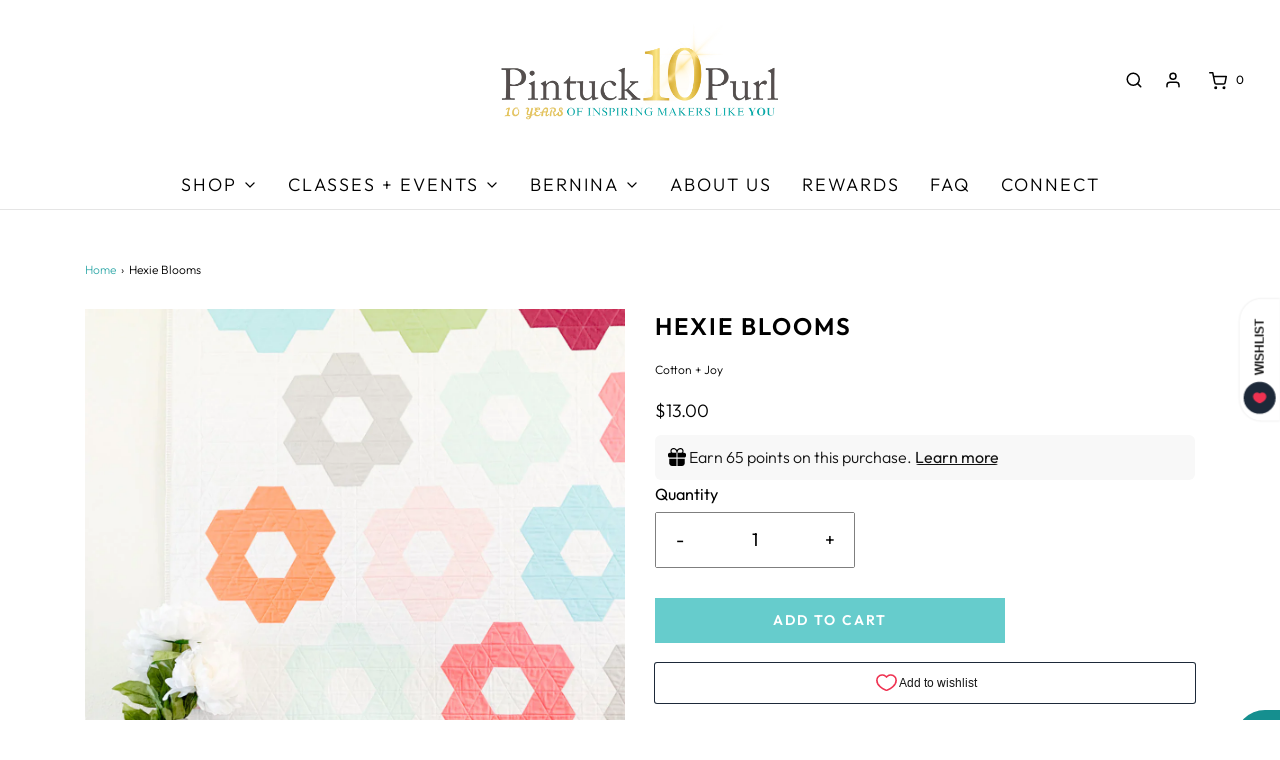

--- FILE ---
content_type: text/javascript; charset=utf-8
request_url: https://pintuckandpurl.com/products/hexie-blooms-1.js
body_size: 813
content:
{"id":8926238540058,"title":"Hexie Blooms","handle":"hexie-blooms-1","description":"\u003cp class=\"p1\"\u003e\u003cspan class=\"s1\"\u003eHexie Blooms is a modern take on the classic Grandmother’s Flower Garden quilts. This block-based pattern uses NO y-seams and no hand sewing, and it includes three design options for maximum flexibility – sew a scrappy version with fabric from your stash or your favorite precut, use FQs for a stunning full bloom version, or use yardage for a classic 2-color version. \u003c\/span\u003eHexie Blooms is the perfect pattern for confident beginners comfortable with matching seams and those ready to give templates or specialty rulers a try. Pattern assumes quilter has knowledge of basic piecing and can use consistent 1\/4\" seam allowances. Pattern includes helpful diagrams, detailed instructions, and a Color-Your-Own page to help you decide your fabric choices.\u003c\/p\u003e\n\u003cp\u003e\u003cstrong\u003eSizes:\u003c\/strong\u003e\u003cspan\u003e \u003c\/span\u003eBaby (45\" x 45\"), Throw (58\" x 65\"), Twin (72\" x 90\"), and Queen (90\" x 100\")\u003c\/p\u003e\n\u003cp\u003e \u003c\/p\u003e","published_at":"2024-01-23T11:27:25-05:00","created_at":"2024-01-23T16:27:25-05:00","vendor":"Cotton + Joy","type":"","tags":["Quilting Patterns"],"price":1300,"price_min":1300,"price_max":1300,"available":true,"price_varies":false,"compare_at_price":0,"compare_at_price_min":0,"compare_at_price_max":0,"compare_at_price_varies":false,"variants":[{"id":47692119048474,"title":"Default","option1":"Default","option2":null,"option3":null,"sku":"P-11223","requires_shipping":true,"taxable":true,"featured_image":null,"available":true,"name":"Hexie Blooms","public_title":null,"options":["Default"],"price":1300,"weight":85,"compare_at_price":0,"inventory_management":"shopify","barcode":"19048474","requires_selling_plan":false,"selling_plan_allocations":[]}],"images":["\/\/cdn.shopify.com\/s\/files\/1\/0126\/3940\/4096\/files\/hexie-blooms-03_1_3f355f01-8456-40bf-ad98-258ede6d69a9.webp?v=1727361103","\/\/cdn.shopify.com\/s\/files\/1\/0126\/3940\/4096\/files\/CJ108-Hexie-Blooms---Cover81.webp?v=1727361106"],"featured_image":"\/\/cdn.shopify.com\/s\/files\/1\/0126\/3940\/4096\/files\/hexie-blooms-03_1_3f355f01-8456-40bf-ad98-258ede6d69a9.webp?v=1727361103","options":[{"name":"Title","position":1,"values":["Default"]}],"url":"\/products\/hexie-blooms-1","media":[{"alt":null,"id":40342305833242,"position":1,"preview_image":{"aspect_ratio":0.8,"height":1500,"width":1200,"src":"https:\/\/cdn.shopify.com\/s\/files\/1\/0126\/3940\/4096\/files\/hexie-blooms-03_1_3f355f01-8456-40bf-ad98-258ede6d69a9.webp?v=1727361103"},"aspect_ratio":0.8,"height":1500,"media_type":"image","src":"https:\/\/cdn.shopify.com\/s\/files\/1\/0126\/3940\/4096\/files\/hexie-blooms-03_1_3f355f01-8456-40bf-ad98-258ede6d69a9.webp?v=1727361103","width":1200},{"alt":null,"id":40342306259226,"position":2,"preview_image":{"aspect_ratio":0.8,"height":2063,"width":1650,"src":"https:\/\/cdn.shopify.com\/s\/files\/1\/0126\/3940\/4096\/files\/CJ108-Hexie-Blooms---Cover81.webp?v=1727361106"},"aspect_ratio":0.8,"height":2063,"media_type":"image","src":"https:\/\/cdn.shopify.com\/s\/files\/1\/0126\/3940\/4096\/files\/CJ108-Hexie-Blooms---Cover81.webp?v=1727361106","width":1650}],"requires_selling_plan":false,"selling_plan_groups":[]}